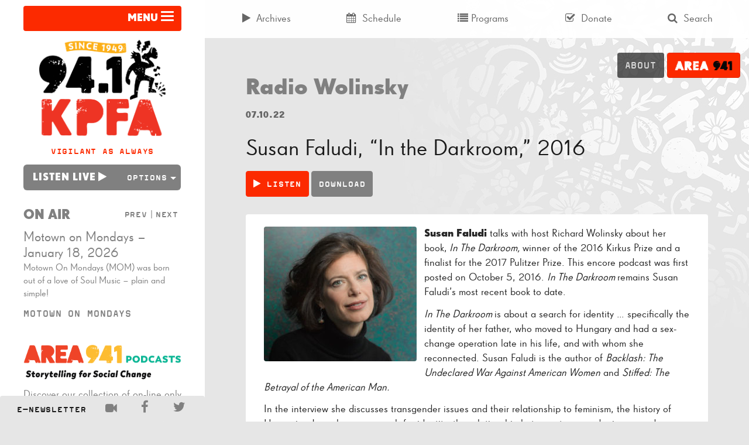

--- FILE ---
content_type: text/html; charset=UTF-8
request_url: https://kpfa.org/area941/episode/susan-faludi-in-the-darkroom-2016/
body_size: 15959
content:


<!doctype html>
<html lang="en-US">
<head>
	<meta charset="utf-8">
	<meta http-equiv="x-ua-compatible" content="ie=edge">
	<meta name="viewport" content="width=device-width, initial-scale=1">
  <link rel="apple-touch-icon-precomposed" sizes="57x57" href="/apple-touch-icon-57x57.png" />
	<link rel="apple-touch-icon-precomposed" sizes="114x114" href="/apple-touch-icon-114x114.png" />
	<link rel="apple-touch-icon-precomposed" sizes="72x72" href="/apple-touch-icon-72x72.png" />
	<link rel="apple-touch-icon-precomposed" sizes="144x144" href="/apple-touch-icon-144x144.png" />
	<link rel="apple-touch-icon-precomposed" sizes="60x60" href="/apple-touch-icon-60x60.png" />
	<link rel="apple-touch-icon-precomposed" sizes="120x120" href="/apple-touch-icon-120x120.png" />
	<link rel="apple-touch-icon-precomposed" sizes="76x76" href="/apple-touch-icon-76x76.png" />
	<link rel="apple-touch-icon-precomposed" sizes="152x152" href="/apple-touch-icon-152x152.png" />
	<link rel="icon" type="image/png" href="/favicon-196x196.png" sizes="196x196" />
	<link rel="icon" type="image/png" href="/favicon-96x96.png" sizes="96x96" />
	<link rel="icon" type="image/png" href="/favicon-32x32.png" sizes="32x32" />
	<link rel="icon" type="image/png" href="/favicon-16x16.png" sizes="16x16" />
	<link rel="icon" type="image/png" href="/favicon-128.png" sizes="128x128" />
	<meta name="application-name" content="&nbsp;"/>
	<meta name="msapplication-TileColor" content="#FFFFFF" />
	<meta name="msapplication-TileImage" content="mstile-144x144.png" />
	<meta name="msapplication-square70x70logo" content="mstile-70x70.png" />
	<meta name="msapplication-square150x150logo" content="mstile-150x150.png" />
	<meta name="msapplication-wide310x150logo" content="mstile-310x150.png" />
	<meta name="msapplication-square310x310logo" content="mstile-310x310.png" />
	<script type="fc3b2a02a4122dd1e8707a45-text/javascript">
	(function(d) {
		var config = {
			kitId: 'kng8mbk',
			scriptTimeout: 3000
		},
		h=d.documentElement,t=setTimeout(function(){h.className=h.className.replace(/\bwf-loading\b/g,"")+" wf-inactive";},config.scriptTimeout),tk=d.createElement("script"),f=false,s=d.getElementsByTagName("script")[0],a;h.className+=" wf-loading";tk.src='//use.typekit.net/'+config.kitId+'.js';tk.async=true;tk.onload=tk.onreadystatechange=function(){a=this.readyState;if(f||a&&a!="complete"&&a!="loaded")return;f=true;clearTimeout(t);try{Typekit.load(config)}catch(e){}};s.parentNode.insertBefore(tk,s)
	})(document);
	</script>
	<meta name='robots' content='index, follow, max-image-preview:large, max-snippet:-1, max-video-preview:-1' />
	<style>img:is([sizes="auto" i], [sizes^="auto," i]) { contain-intrinsic-size: 3000px 1500px }</style>
	
	<!-- This site is optimized with the Yoast SEO plugin v24.9 - https://yoast.com/wordpress/plugins/seo/ -->
	<title>Susan Faludi, &quot;In the Darkroom,&quot; 2016 | KPFA</title>
	<link rel="canonical" href="https://kpfa.org/area941/episode/susan-faludi-in-the-darkroom-2016/" />
	<meta property="og:locale" content="en_US" />
	<meta property="og:type" content="article" />
	<meta property="og:title" content="Susan Faludi, &quot;In the Darkroom,&quot; 2016 | KPFA" />
	<meta property="og:description" content="Susan Faludi talks with host Richard Wolinsky about her book, In The Darkroom, winner of the 2016 Kirkus Prize and a finalist for the 2017 Pulitzer Prize. This encore podcast was first posted on October 5, 2016. In The Darkroom remains Susan Faludi&#039;s most recent book to date." />
	<meta property="og:url" content="https://kpfa.org/area941/episode/susan-faludi-in-the-darkroom-2016/" />
	<meta property="og:site_name" content="KPFA" />
	<meta property="article:publisher" content="https://www.facebook.com/KPFA94.1" />
	<meta property="og:image" content="https://kpfa.org/app/uploads/2022/07/faludi-horiz.jpg" />
	<meta property="og:image:width" content="894" />
	<meta property="og:image:height" content="579" />
	<meta property="og:image:type" content="image/jpeg" />
	<meta name="twitter:card" content="summary_large_image" />
	<meta name="twitter:site" content="@kpfa" />
	<meta name="twitter:label1" content="Est. reading time" />
	<meta name="twitter:data1" content="1 minute" />
	<script type="application/ld+json" class="yoast-schema-graph">{"@context":"https://schema.org","@graph":[{"@type":"WebPage","@id":"https://kpfa.org/area941/episode/susan-faludi-in-the-darkroom-2016/","url":"https://kpfa.org/area941/episode/susan-faludi-in-the-darkroom-2016/","name":"Susan Faludi, \"In the Darkroom,\" 2016 | KPFA","isPartOf":{"@id":"https://kpfa.org/#website"},"primaryImageOfPage":{"@id":"https://kpfa.org/area941/episode/susan-faludi-in-the-darkroom-2016/#primaryimage"},"image":{"@id":"https://kpfa.org/area941/episode/susan-faludi-in-the-darkroom-2016/#primaryimage"},"thumbnailUrl":"https://kpfa.org/app/uploads/2022/07/faludi-horiz.jpg","datePublished":"2022-07-10T19:10:16+00:00","breadcrumb":{"@id":"https://kpfa.org/area941/episode/susan-faludi-in-the-darkroom-2016/#breadcrumb"},"inLanguage":"en-US","potentialAction":[{"@type":"ReadAction","target":["https://kpfa.org/area941/episode/susan-faludi-in-the-darkroom-2016/"]}]},{"@type":"ImageObject","inLanguage":"en-US","@id":"https://kpfa.org/area941/episode/susan-faludi-in-the-darkroom-2016/#primaryimage","url":"https://kpfa.org/app/uploads/2022/07/faludi-horiz.jpg","contentUrl":"https://kpfa.org/app/uploads/2022/07/faludi-horiz.jpg","width":894,"height":579},{"@type":"BreadcrumbList","@id":"https://kpfa.org/area941/episode/susan-faludi-in-the-darkroom-2016/#breadcrumb","itemListElement":[{"@type":"ListItem","position":1,"name":"Home","item":"https://kpfa.org/"},{"@type":"ListItem","position":2,"name":"Area941","item":"https://kpfa.org/area941/archives/"},{"@type":"ListItem","position":3,"name":"Susan Faludi, &#8220;In the Darkroom,&#8221; 2016"}]},{"@type":"WebSite","@id":"https://kpfa.org/#website","url":"https://kpfa.org/","name":"KPFA","description":"Community Powered since 1949","publisher":{"@id":"https://kpfa.org/#organization"},"potentialAction":[{"@type":"SearchAction","target":{"@type":"EntryPoint","urlTemplate":"https://kpfa.org/?s={search_term_string}"},"query-input":{"@type":"PropertyValueSpecification","valueRequired":true,"valueName":"search_term_string"}}],"inLanguage":"en-US"},{"@type":"Organization","@id":"https://kpfa.org/#organization","name":"KPFA","url":"https://kpfa.org/","logo":{"@type":"ImageObject","inLanguage":"en-US","@id":"https://kpfa.org/#/schema/logo/image/","url":"https://kpfa.org/app/uploads/2025/03/KPFA-logo.png","contentUrl":"https://kpfa.org/app/uploads/2025/03/KPFA-logo.png","width":3000,"height":3000,"caption":"KPFA"},"image":{"@id":"https://kpfa.org/#/schema/logo/image/"},"sameAs":["https://www.facebook.com/KPFA94.1","https://x.com/kpfa"]}]}</script>
	<!-- / Yoast SEO plugin. -->


		<!-- This site uses the Google Analytics by MonsterInsights plugin v9.9.0 - Using Analytics tracking - https://www.monsterinsights.com/ -->
							<script src="//www.googletagmanager.com/gtag/js?id=G-W3V7BC61VR"  data-cfasync="false" data-wpfc-render="false" type="text/javascript" async></script>
			<script data-cfasync="false" data-wpfc-render="false" type="text/javascript">
				var mi_version = '9.9.0';
				var mi_track_user = true;
				var mi_no_track_reason = '';
								var MonsterInsightsDefaultLocations = {"page_location":"https:\/\/kpfa.org\/area941\/episode\/susan-faludi-in-the-darkroom-2016\/"};
								if ( typeof MonsterInsightsPrivacyGuardFilter === 'function' ) {
					var MonsterInsightsLocations = (typeof MonsterInsightsExcludeQuery === 'object') ? MonsterInsightsPrivacyGuardFilter( MonsterInsightsExcludeQuery ) : MonsterInsightsPrivacyGuardFilter( MonsterInsightsDefaultLocations );
				} else {
					var MonsterInsightsLocations = (typeof MonsterInsightsExcludeQuery === 'object') ? MonsterInsightsExcludeQuery : MonsterInsightsDefaultLocations;
				}

								var disableStrs = [
										'ga-disable-G-W3V7BC61VR',
									];

				/* Function to detect opted out users */
				function __gtagTrackerIsOptedOut() {
					for (var index = 0; index < disableStrs.length; index++) {
						if (document.cookie.indexOf(disableStrs[index] + '=true') > -1) {
							return true;
						}
					}

					return false;
				}

				/* Disable tracking if the opt-out cookie exists. */
				if (__gtagTrackerIsOptedOut()) {
					for (var index = 0; index < disableStrs.length; index++) {
						window[disableStrs[index]] = true;
					}
				}

				/* Opt-out function */
				function __gtagTrackerOptout() {
					for (var index = 0; index < disableStrs.length; index++) {
						document.cookie = disableStrs[index] + '=true; expires=Thu, 31 Dec 2099 23:59:59 UTC; path=/';
						window[disableStrs[index]] = true;
					}
				}

				if ('undefined' === typeof gaOptout) {
					function gaOptout() {
						__gtagTrackerOptout();
					}
				}
								window.dataLayer = window.dataLayer || [];

				window.MonsterInsightsDualTracker = {
					helpers: {},
					trackers: {},
				};
				if (mi_track_user) {
					function __gtagDataLayer() {
						dataLayer.push(arguments);
					}

					function __gtagTracker(type, name, parameters) {
						if (!parameters) {
							parameters = {};
						}

						if (parameters.send_to) {
							__gtagDataLayer.apply(null, arguments);
							return;
						}

						if (type === 'event') {
														parameters.send_to = monsterinsights_frontend.v4_id;
							var hookName = name;
							if (typeof parameters['event_category'] !== 'undefined') {
								hookName = parameters['event_category'] + ':' + name;
							}

							if (typeof MonsterInsightsDualTracker.trackers[hookName] !== 'undefined') {
								MonsterInsightsDualTracker.trackers[hookName](parameters);
							} else {
								__gtagDataLayer('event', name, parameters);
							}
							
						} else {
							__gtagDataLayer.apply(null, arguments);
						}
					}

					__gtagTracker('js', new Date());
					__gtagTracker('set', {
						'developer_id.dZGIzZG': true,
											});
					if ( MonsterInsightsLocations.page_location ) {
						__gtagTracker('set', MonsterInsightsLocations);
					}
										__gtagTracker('config', 'G-W3V7BC61VR', {"forceSSL":"true","anonymize_ip":"true"} );
										window.gtag = __gtagTracker;										(function () {
						/* https://developers.google.com/analytics/devguides/collection/analyticsjs/ */
						/* ga and __gaTracker compatibility shim. */
						var noopfn = function () {
							return null;
						};
						var newtracker = function () {
							return new Tracker();
						};
						var Tracker = function () {
							return null;
						};
						var p = Tracker.prototype;
						p.get = noopfn;
						p.set = noopfn;
						p.send = function () {
							var args = Array.prototype.slice.call(arguments);
							args.unshift('send');
							__gaTracker.apply(null, args);
						};
						var __gaTracker = function () {
							var len = arguments.length;
							if (len === 0) {
								return;
							}
							var f = arguments[len - 1];
							if (typeof f !== 'object' || f === null || typeof f.hitCallback !== 'function') {
								if ('send' === arguments[0]) {
									var hitConverted, hitObject = false, action;
									if ('event' === arguments[1]) {
										if ('undefined' !== typeof arguments[3]) {
											hitObject = {
												'eventAction': arguments[3],
												'eventCategory': arguments[2],
												'eventLabel': arguments[4],
												'value': arguments[5] ? arguments[5] : 1,
											}
										}
									}
									if ('pageview' === arguments[1]) {
										if ('undefined' !== typeof arguments[2]) {
											hitObject = {
												'eventAction': 'page_view',
												'page_path': arguments[2],
											}
										}
									}
									if (typeof arguments[2] === 'object') {
										hitObject = arguments[2];
									}
									if (typeof arguments[5] === 'object') {
										Object.assign(hitObject, arguments[5]);
									}
									if ('undefined' !== typeof arguments[1].hitType) {
										hitObject = arguments[1];
										if ('pageview' === hitObject.hitType) {
											hitObject.eventAction = 'page_view';
										}
									}
									if (hitObject) {
										action = 'timing' === arguments[1].hitType ? 'timing_complete' : hitObject.eventAction;
										hitConverted = mapArgs(hitObject);
										__gtagTracker('event', action, hitConverted);
									}
								}
								return;
							}

							function mapArgs(args) {
								var arg, hit = {};
								var gaMap = {
									'eventCategory': 'event_category',
									'eventAction': 'event_action',
									'eventLabel': 'event_label',
									'eventValue': 'event_value',
									'nonInteraction': 'non_interaction',
									'timingCategory': 'event_category',
									'timingVar': 'name',
									'timingValue': 'value',
									'timingLabel': 'event_label',
									'page': 'page_path',
									'location': 'page_location',
									'title': 'page_title',
									'referrer' : 'page_referrer',
								};
								for (arg in args) {
																		if (!(!args.hasOwnProperty(arg) || !gaMap.hasOwnProperty(arg))) {
										hit[gaMap[arg]] = args[arg];
									} else {
										hit[arg] = args[arg];
									}
								}
								return hit;
							}

							try {
								f.hitCallback();
							} catch (ex) {
							}
						};
						__gaTracker.create = newtracker;
						__gaTracker.getByName = newtracker;
						__gaTracker.getAll = function () {
							return [];
						};
						__gaTracker.remove = noopfn;
						__gaTracker.loaded = true;
						window['__gaTracker'] = __gaTracker;
					})();
									} else {
										console.log("");
					(function () {
						function __gtagTracker() {
							return null;
						}

						window['__gtagTracker'] = __gtagTracker;
						window['gtag'] = __gtagTracker;
					})();
									}
			</script>
			
							<!-- / Google Analytics by MonsterInsights -->
		<script type="fc3b2a02a4122dd1e8707a45-text/javascript">
/* <![CDATA[ */
window._wpemojiSettings = {"baseUrl":"https:\/\/s.w.org\/images\/core\/emoji\/16.0.1\/72x72\/","ext":".png","svgUrl":"https:\/\/s.w.org\/images\/core\/emoji\/16.0.1\/svg\/","svgExt":".svg","source":{"concatemoji":"https:\/\/kpfa.org\/wp\/wp-includes\/js\/wp-emoji-release.min.js?ver=6.8.3"}};
/*! This file is auto-generated */
!function(s,n){var o,i,e;function c(e){try{var t={supportTests:e,timestamp:(new Date).valueOf()};sessionStorage.setItem(o,JSON.stringify(t))}catch(e){}}function p(e,t,n){e.clearRect(0,0,e.canvas.width,e.canvas.height),e.fillText(t,0,0);var t=new Uint32Array(e.getImageData(0,0,e.canvas.width,e.canvas.height).data),a=(e.clearRect(0,0,e.canvas.width,e.canvas.height),e.fillText(n,0,0),new Uint32Array(e.getImageData(0,0,e.canvas.width,e.canvas.height).data));return t.every(function(e,t){return e===a[t]})}function u(e,t){e.clearRect(0,0,e.canvas.width,e.canvas.height),e.fillText(t,0,0);for(var n=e.getImageData(16,16,1,1),a=0;a<n.data.length;a++)if(0!==n.data[a])return!1;return!0}function f(e,t,n,a){switch(t){case"flag":return n(e,"\ud83c\udff3\ufe0f\u200d\u26a7\ufe0f","\ud83c\udff3\ufe0f\u200b\u26a7\ufe0f")?!1:!n(e,"\ud83c\udde8\ud83c\uddf6","\ud83c\udde8\u200b\ud83c\uddf6")&&!n(e,"\ud83c\udff4\udb40\udc67\udb40\udc62\udb40\udc65\udb40\udc6e\udb40\udc67\udb40\udc7f","\ud83c\udff4\u200b\udb40\udc67\u200b\udb40\udc62\u200b\udb40\udc65\u200b\udb40\udc6e\u200b\udb40\udc67\u200b\udb40\udc7f");case"emoji":return!a(e,"\ud83e\udedf")}return!1}function g(e,t,n,a){var r="undefined"!=typeof WorkerGlobalScope&&self instanceof WorkerGlobalScope?new OffscreenCanvas(300,150):s.createElement("canvas"),o=r.getContext("2d",{willReadFrequently:!0}),i=(o.textBaseline="top",o.font="600 32px Arial",{});return e.forEach(function(e){i[e]=t(o,e,n,a)}),i}function t(e){var t=s.createElement("script");t.src=e,t.defer=!0,s.head.appendChild(t)}"undefined"!=typeof Promise&&(o="wpEmojiSettingsSupports",i=["flag","emoji"],n.supports={everything:!0,everythingExceptFlag:!0},e=new Promise(function(e){s.addEventListener("DOMContentLoaded",e,{once:!0})}),new Promise(function(t){var n=function(){try{var e=JSON.parse(sessionStorage.getItem(o));if("object"==typeof e&&"number"==typeof e.timestamp&&(new Date).valueOf()<e.timestamp+604800&&"object"==typeof e.supportTests)return e.supportTests}catch(e){}return null}();if(!n){if("undefined"!=typeof Worker&&"undefined"!=typeof OffscreenCanvas&&"undefined"!=typeof URL&&URL.createObjectURL&&"undefined"!=typeof Blob)try{var e="postMessage("+g.toString()+"("+[JSON.stringify(i),f.toString(),p.toString(),u.toString()].join(",")+"));",a=new Blob([e],{type:"text/javascript"}),r=new Worker(URL.createObjectURL(a),{name:"wpTestEmojiSupports"});return void(r.onmessage=function(e){c(n=e.data),r.terminate(),t(n)})}catch(e){}c(n=g(i,f,p,u))}t(n)}).then(function(e){for(var t in e)n.supports[t]=e[t],n.supports.everything=n.supports.everything&&n.supports[t],"flag"!==t&&(n.supports.everythingExceptFlag=n.supports.everythingExceptFlag&&n.supports[t]);n.supports.everythingExceptFlag=n.supports.everythingExceptFlag&&!n.supports.flag,n.DOMReady=!1,n.readyCallback=function(){n.DOMReady=!0}}).then(function(){return e}).then(function(){var e;n.supports.everything||(n.readyCallback(),(e=n.source||{}).concatemoji?t(e.concatemoji):e.wpemoji&&e.twemoji&&(t(e.twemoji),t(e.wpemoji)))}))}((window,document),window._wpemojiSettings);
/* ]]> */
</script>
		<style id="content-control-block-styles">
			@media (max-width: 640px) {
	.cc-hide-on-mobile {
		display: none !important;
	}
}
@media (min-width: 641px) and (max-width: 920px) {
	.cc-hide-on-tablet {
		display: none !important;
	}
}
@media (min-width: 921px) and (max-width: 1440px) {
	.cc-hide-on-desktop {
		display: none !important;
	}
}		</style>
		<link rel='stylesheet' id='dashicons-css' href='https://kpfa.org/wp/wp-includes/css/dashicons.min.css?ver=6.8.3' type='text/css' media='all' />
<link rel='stylesheet' id='post-views-counter-frontend-css' href='https://kpfa.org/app/plugins/post-views-counter/css/frontend.min.css?ver=1.5.7' type='text/css' media='all' />
<style id='wp-emoji-styles-inline-css' type='text/css'>

	img.wp-smiley, img.emoji {
		display: inline !important;
		border: none !important;
		box-shadow: none !important;
		height: 1em !important;
		width: 1em !important;
		margin: 0 0.07em !important;
		vertical-align: -0.1em !important;
		background: none !important;
		padding: 0 !important;
	}
</style>
<link rel='stylesheet' id='wp-block-library-css' href='https://kpfa.org/wp/wp-includes/css/dist/block-library/style.min.css?ver=6.8.3' type='text/css' media='all' />
<style id='classic-theme-styles-inline-css' type='text/css'>
/*! This file is auto-generated */
.wp-block-button__link{color:#fff;background-color:#32373c;border-radius:9999px;box-shadow:none;text-decoration:none;padding:calc(.667em + 2px) calc(1.333em + 2px);font-size:1.125em}.wp-block-file__button{background:#32373c;color:#fff;text-decoration:none}
</style>
<link rel='stylesheet' id='content-control-block-styles-css' href='https://kpfa.org/app/plugins/content-control/dist/style-block-editor.css?ver=2.6.5' type='text/css' media='all' />
<style id='global-styles-inline-css' type='text/css'>
:root{--wp--preset--aspect-ratio--square: 1;--wp--preset--aspect-ratio--4-3: 4/3;--wp--preset--aspect-ratio--3-4: 3/4;--wp--preset--aspect-ratio--3-2: 3/2;--wp--preset--aspect-ratio--2-3: 2/3;--wp--preset--aspect-ratio--16-9: 16/9;--wp--preset--aspect-ratio--9-16: 9/16;--wp--preset--color--black: #000000;--wp--preset--color--cyan-bluish-gray: #abb8c3;--wp--preset--color--white: #ffffff;--wp--preset--color--pale-pink: #f78da7;--wp--preset--color--vivid-red: #cf2e2e;--wp--preset--color--luminous-vivid-orange: #ff6900;--wp--preset--color--luminous-vivid-amber: #fcb900;--wp--preset--color--light-green-cyan: #7bdcb5;--wp--preset--color--vivid-green-cyan: #00d084;--wp--preset--color--pale-cyan-blue: #8ed1fc;--wp--preset--color--vivid-cyan-blue: #0693e3;--wp--preset--color--vivid-purple: #9b51e0;--wp--preset--gradient--vivid-cyan-blue-to-vivid-purple: linear-gradient(135deg,rgba(6,147,227,1) 0%,rgb(155,81,224) 100%);--wp--preset--gradient--light-green-cyan-to-vivid-green-cyan: linear-gradient(135deg,rgb(122,220,180) 0%,rgb(0,208,130) 100%);--wp--preset--gradient--luminous-vivid-amber-to-luminous-vivid-orange: linear-gradient(135deg,rgba(252,185,0,1) 0%,rgba(255,105,0,1) 100%);--wp--preset--gradient--luminous-vivid-orange-to-vivid-red: linear-gradient(135deg,rgba(255,105,0,1) 0%,rgb(207,46,46) 100%);--wp--preset--gradient--very-light-gray-to-cyan-bluish-gray: linear-gradient(135deg,rgb(238,238,238) 0%,rgb(169,184,195) 100%);--wp--preset--gradient--cool-to-warm-spectrum: linear-gradient(135deg,rgb(74,234,220) 0%,rgb(151,120,209) 20%,rgb(207,42,186) 40%,rgb(238,44,130) 60%,rgb(251,105,98) 80%,rgb(254,248,76) 100%);--wp--preset--gradient--blush-light-purple: linear-gradient(135deg,rgb(255,206,236) 0%,rgb(152,150,240) 100%);--wp--preset--gradient--blush-bordeaux: linear-gradient(135deg,rgb(254,205,165) 0%,rgb(254,45,45) 50%,rgb(107,0,62) 100%);--wp--preset--gradient--luminous-dusk: linear-gradient(135deg,rgb(255,203,112) 0%,rgb(199,81,192) 50%,rgb(65,88,208) 100%);--wp--preset--gradient--pale-ocean: linear-gradient(135deg,rgb(255,245,203) 0%,rgb(182,227,212) 50%,rgb(51,167,181) 100%);--wp--preset--gradient--electric-grass: linear-gradient(135deg,rgb(202,248,128) 0%,rgb(113,206,126) 100%);--wp--preset--gradient--midnight: linear-gradient(135deg,rgb(2,3,129) 0%,rgb(40,116,252) 100%);--wp--preset--font-size--small: 13px;--wp--preset--font-size--medium: 20px;--wp--preset--font-size--large: 36px;--wp--preset--font-size--x-large: 42px;--wp--preset--spacing--20: 0.44rem;--wp--preset--spacing--30: 0.67rem;--wp--preset--spacing--40: 1rem;--wp--preset--spacing--50: 1.5rem;--wp--preset--spacing--60: 2.25rem;--wp--preset--spacing--70: 3.38rem;--wp--preset--spacing--80: 5.06rem;--wp--preset--shadow--natural: 6px 6px 9px rgba(0, 0, 0, 0.2);--wp--preset--shadow--deep: 12px 12px 50px rgba(0, 0, 0, 0.4);--wp--preset--shadow--sharp: 6px 6px 0px rgba(0, 0, 0, 0.2);--wp--preset--shadow--outlined: 6px 6px 0px -3px rgba(255, 255, 255, 1), 6px 6px rgba(0, 0, 0, 1);--wp--preset--shadow--crisp: 6px 6px 0px rgba(0, 0, 0, 1);}:where(.is-layout-flex){gap: 0.5em;}:where(.is-layout-grid){gap: 0.5em;}body .is-layout-flex{display: flex;}.is-layout-flex{flex-wrap: wrap;align-items: center;}.is-layout-flex > :is(*, div){margin: 0;}body .is-layout-grid{display: grid;}.is-layout-grid > :is(*, div){margin: 0;}:where(.wp-block-columns.is-layout-flex){gap: 2em;}:where(.wp-block-columns.is-layout-grid){gap: 2em;}:where(.wp-block-post-template.is-layout-flex){gap: 1.25em;}:where(.wp-block-post-template.is-layout-grid){gap: 1.25em;}.has-black-color{color: var(--wp--preset--color--black) !important;}.has-cyan-bluish-gray-color{color: var(--wp--preset--color--cyan-bluish-gray) !important;}.has-white-color{color: var(--wp--preset--color--white) !important;}.has-pale-pink-color{color: var(--wp--preset--color--pale-pink) !important;}.has-vivid-red-color{color: var(--wp--preset--color--vivid-red) !important;}.has-luminous-vivid-orange-color{color: var(--wp--preset--color--luminous-vivid-orange) !important;}.has-luminous-vivid-amber-color{color: var(--wp--preset--color--luminous-vivid-amber) !important;}.has-light-green-cyan-color{color: var(--wp--preset--color--light-green-cyan) !important;}.has-vivid-green-cyan-color{color: var(--wp--preset--color--vivid-green-cyan) !important;}.has-pale-cyan-blue-color{color: var(--wp--preset--color--pale-cyan-blue) !important;}.has-vivid-cyan-blue-color{color: var(--wp--preset--color--vivid-cyan-blue) !important;}.has-vivid-purple-color{color: var(--wp--preset--color--vivid-purple) !important;}.has-black-background-color{background-color: var(--wp--preset--color--black) !important;}.has-cyan-bluish-gray-background-color{background-color: var(--wp--preset--color--cyan-bluish-gray) !important;}.has-white-background-color{background-color: var(--wp--preset--color--white) !important;}.has-pale-pink-background-color{background-color: var(--wp--preset--color--pale-pink) !important;}.has-vivid-red-background-color{background-color: var(--wp--preset--color--vivid-red) !important;}.has-luminous-vivid-orange-background-color{background-color: var(--wp--preset--color--luminous-vivid-orange) !important;}.has-luminous-vivid-amber-background-color{background-color: var(--wp--preset--color--luminous-vivid-amber) !important;}.has-light-green-cyan-background-color{background-color: var(--wp--preset--color--light-green-cyan) !important;}.has-vivid-green-cyan-background-color{background-color: var(--wp--preset--color--vivid-green-cyan) !important;}.has-pale-cyan-blue-background-color{background-color: var(--wp--preset--color--pale-cyan-blue) !important;}.has-vivid-cyan-blue-background-color{background-color: var(--wp--preset--color--vivid-cyan-blue) !important;}.has-vivid-purple-background-color{background-color: var(--wp--preset--color--vivid-purple) !important;}.has-black-border-color{border-color: var(--wp--preset--color--black) !important;}.has-cyan-bluish-gray-border-color{border-color: var(--wp--preset--color--cyan-bluish-gray) !important;}.has-white-border-color{border-color: var(--wp--preset--color--white) !important;}.has-pale-pink-border-color{border-color: var(--wp--preset--color--pale-pink) !important;}.has-vivid-red-border-color{border-color: var(--wp--preset--color--vivid-red) !important;}.has-luminous-vivid-orange-border-color{border-color: var(--wp--preset--color--luminous-vivid-orange) !important;}.has-luminous-vivid-amber-border-color{border-color: var(--wp--preset--color--luminous-vivid-amber) !important;}.has-light-green-cyan-border-color{border-color: var(--wp--preset--color--light-green-cyan) !important;}.has-vivid-green-cyan-border-color{border-color: var(--wp--preset--color--vivid-green-cyan) !important;}.has-pale-cyan-blue-border-color{border-color: var(--wp--preset--color--pale-cyan-blue) !important;}.has-vivid-cyan-blue-border-color{border-color: var(--wp--preset--color--vivid-cyan-blue) !important;}.has-vivid-purple-border-color{border-color: var(--wp--preset--color--vivid-purple) !important;}.has-vivid-cyan-blue-to-vivid-purple-gradient-background{background: var(--wp--preset--gradient--vivid-cyan-blue-to-vivid-purple) !important;}.has-light-green-cyan-to-vivid-green-cyan-gradient-background{background: var(--wp--preset--gradient--light-green-cyan-to-vivid-green-cyan) !important;}.has-luminous-vivid-amber-to-luminous-vivid-orange-gradient-background{background: var(--wp--preset--gradient--luminous-vivid-amber-to-luminous-vivid-orange) !important;}.has-luminous-vivid-orange-to-vivid-red-gradient-background{background: var(--wp--preset--gradient--luminous-vivid-orange-to-vivid-red) !important;}.has-very-light-gray-to-cyan-bluish-gray-gradient-background{background: var(--wp--preset--gradient--very-light-gray-to-cyan-bluish-gray) !important;}.has-cool-to-warm-spectrum-gradient-background{background: var(--wp--preset--gradient--cool-to-warm-spectrum) !important;}.has-blush-light-purple-gradient-background{background: var(--wp--preset--gradient--blush-light-purple) !important;}.has-blush-bordeaux-gradient-background{background: var(--wp--preset--gradient--blush-bordeaux) !important;}.has-luminous-dusk-gradient-background{background: var(--wp--preset--gradient--luminous-dusk) !important;}.has-pale-ocean-gradient-background{background: var(--wp--preset--gradient--pale-ocean) !important;}.has-electric-grass-gradient-background{background: var(--wp--preset--gradient--electric-grass) !important;}.has-midnight-gradient-background{background: var(--wp--preset--gradient--midnight) !important;}.has-small-font-size{font-size: var(--wp--preset--font-size--small) !important;}.has-medium-font-size{font-size: var(--wp--preset--font-size--medium) !important;}.has-large-font-size{font-size: var(--wp--preset--font-size--large) !important;}.has-x-large-font-size{font-size: var(--wp--preset--font-size--x-large) !important;}
:where(.wp-block-post-template.is-layout-flex){gap: 1.25em;}:where(.wp-block-post-template.is-layout-grid){gap: 1.25em;}
:where(.wp-block-columns.is-layout-flex){gap: 2em;}:where(.wp-block-columns.is-layout-grid){gap: 2em;}
:root :where(.wp-block-pullquote){font-size: 1.5em;line-height: 1.6;}
</style>
<link rel='stylesheet' id='sage/css-css' href='https://kpfa.org/app/themes/wordpress-theme/dist/styles/main-ca0ceff0e7.css' type='text/css' media='all' />
<script type="fc3b2a02a4122dd1e8707a45-text/javascript" id="post-views-counter-frontend-js-before">
/* <![CDATA[ */
var pvcArgsFrontend = {"mode":"rest_api","postID":383043,"requestURL":"https:\/\/kpfa.org\/wp-json\/post-views-counter\/view-post\/383043","nonce":"0e01fd5342","dataStorage":"cookies","multisite":false,"path":"\/","domain":""};
/* ]]> */
</script>
<script type="fc3b2a02a4122dd1e8707a45-text/javascript" src="https://kpfa.org/app/plugins/post-views-counter/js/frontend.min.js?ver=1.5.7" id="post-views-counter-frontend-js"></script>
<script type="fc3b2a02a4122dd1e8707a45-text/javascript" src="https://kpfa.org/app/plugins/google-analytics-for-wordpress/assets/js/frontend-gtag.min.js?ver=9.9.0" id="monsterinsights-frontend-script-js" async="async" data-wp-strategy="async"></script>
<script data-cfasync="false" data-wpfc-render="false" type="text/javascript" id='monsterinsights-frontend-script-js-extra'>/* <![CDATA[ */
var monsterinsights_frontend = {"js_events_tracking":"true","download_extensions":"doc,pdf,ppt,zip,xls,mp3,docx,pptx,xlsx","inbound_paths":"[]","home_url":"https:\/\/kpfa.org","hash_tracking":"false","v4_id":"G-W3V7BC61VR"};/* ]]> */
</script>
<script type="fc3b2a02a4122dd1e8707a45-text/javascript" src="https://kpfa.org/wp/wp-includes/js/jquery/jquery.min.js?ver=3.7.1" id="jquery-core-js"></script>
<script type="fc3b2a02a4122dd1e8707a45-text/javascript" src="https://kpfa.org/wp/wp-includes/js/jquery/jquery-migrate.min.js?ver=3.4.1" id="jquery-migrate-js"></script>
<script type="fc3b2a02a4122dd1e8707a45-text/javascript" src="https://kpfa.org/app/plugins/wp-functionality-plugin/includes/recent-episode-widget/js/widget.js?ver=6.8.3" id="recent-episode-widget-script-js"></script>
<script type="fc3b2a02a4122dd1e8707a45-text/javascript" src="https://kpfa.org/app/plugins/wp-functionality-plugin/includes/advanced-search-widget/js/widget.js?ver=6.8.3" id="advanced-search-widget-script-js"></script>
<script type="fc3b2a02a4122dd1e8707a45-text/javascript" src="https://kpfa.org/app/plugins/wp-functionality-plugin/includes/listen-live-widget/js/widget.js?ver=6.8.3" id="listen-live-widget-script-js"></script>
<link rel="https://api.w.org/" href="https://kpfa.org/wp-json/" /><link rel="EditURI" type="application/rsd+xml" title="RSD" href="https://kpfa.org/wp/xmlrpc.php?rsd" />
<meta name="generator" content="WordPress 6.8.3" />
<link rel='shortlink' href='https://kpfa.org/?p=383043' />
<link rel="alternate" title="oEmbed (JSON)" type="application/json+oembed" href="https://kpfa.org/wp-json/oembed/1.0/embed?url=https%3A%2F%2Fkpfa.org%2Farea941%2Fepisode%2Fsusan-faludi-in-the-darkroom-2016%2F" />
<link rel="alternate" title="oEmbed (XML)" type="text/xml+oembed" href="https://kpfa.org/wp-json/oembed/1.0/embed?url=https%3A%2F%2Fkpfa.org%2Farea941%2Fepisode%2Fsusan-faludi-in-the-darkroom-2016%2F&#038;format=xml" />
<link rel="icon" href="https://kpfa.org/app/uploads/2025/03/cropped-KPFA-logo-32x32.png" sizes="32x32" />
<link rel="icon" href="https://kpfa.org/app/uploads/2025/03/cropped-KPFA-logo-192x192.png" sizes="192x192" />
<link rel="apple-touch-icon" href="https://kpfa.org/app/uploads/2025/03/cropped-KPFA-logo-180x180.png" />
<meta name="msapplication-TileImage" content="https://kpfa.org/app/uploads/2025/03/cropped-KPFA-logo-270x270.png" />
		<style>
		@media (min-width: 992px) {
			.marquee {
			    left: 300px;
			    height:38px;
			}
			.content-info {
				padding-bottom: 38px;
			}
		}
		@media (min-width: 1200px){
			.marquee {
			    left: 350px;
			    height:44px;
			}
			.marquee p {
				padding-top: 13px;
			}
			.marquee span.attention {
				padding: 13px;
			}
		}
	</style>
</head>
<body class="wp-singular area941-template-default single single-area941 postid-383043 wp-theme-wordpress-theme standard susan-faludi-in-the-darkroom-2016 sidebar-primary">
<!--[if IE]>
<div class="alert alert-warning">
You are using an <strong>outdated</strong> browser. Please <a href="http://browsehappy.com/">upgrade your browser</a> to improve your experience.</div>
<![endif]-->


	
		<header class="banner container no-js">

	<div class="row" id="header-container">

		<div class="navbar-header col-md-12 visible-md-block visible-lg-block">

			<button class="btn btn-primary navbar-toggle collapsed text-uppercase" type="button" data-toggle="collapse" data-target="#navbar-collapse-1" aria-controls="navbar-collapse-1" aria-expanded="false">

				<strong>
				
					<span class="icon-block pull-right text-capitalize">
						<span class="icon-bar"></span>
						<span class="icon-bar"></span>
						<span class="icon-bar"></span>
					</span>

					<span class="pull-right">Menu</span>

				</strong>

			</button>

		</div>

		<div class="resp-nav-btns col-xs-12 visible-xs-block visible-sm-block text-right v-bot-15">

			<div class="btn-group pull-left" role="group" aria-label="group">

				<div class="btn-group" role="group" aria-label="group">
				<a href="https://support.kpfa.org/">
						<button class="text-center btn btn-primary" type="button">
							<i class="fa fa-bolt white" aria-hidden="true"></i>
							<span class="strong text-uppercase"> Donate </span>
						</button>
					</a>
				</div>

				<div class="btn-group" role="group" aria-label="group">
					<button class="text-center btn btn-default listen-live-toggle collapsed strong text-uppercase dropdown-toggle" type="button" data-toggle="collapse" data-target="#dropdownMenu1" aria-controls="dropdownMenu1" aria-expanded="false">
						<span class="strong text-uppercase"><a class="white" onclick="if (!window.__cfRLUnblockHandlers) return false; window.open('https://kpfa.org/player?audio=live','KPFA Audio', 'height=315,width=600,location=no,menubar=no,resizable=no,toolbar=no');" data-cf-modified-fc3b2a02a4122dd1e8707a45-=""> Listen Live </a><span class="fa fa-fw fa-play"></span></span>
					</button>
				</div>
<!--
				<div class="btn-group" role="group" aria-label="group">
				<a href="/area941">
						<button class="text-center btn btn-default" type="button">
							<i class="fa fa-headphones white" aria-hidden="true"></i>
							<span class="strong text-uppercase"> Area 941 </span>
						</button>
					</a>
				</div>
-->
			</div>

		</div>

		<nav role="navigation" class="collapse navbar-collapse nav-primary" id="navbar-collapse-1">
			<div class="menu-main-menu-container"><ul id="menu-main-menu" class="nav navbar-nav nav-pills"><li id="menu-item-112214" class="menu-item menu-item-type-custom menu-item-object-custom menu-item-has-children menu-item-112214 dropdown"><a title="Support KPFA Today" href="#" data-toggle="dropdown" class="dropdown-toggle" aria-haspopup="true">Support KPFA Today <span class="caret"></span></a>
<ul role="menu" class=" dropdown-menu">
	<li id="menu-item-112215" class="menu-item menu-item-type-custom menu-item-object-custom menu-item-112215"><a title="Make a Donation" href="https://support.kpfa.org">Make a Donation</a></li>
	<li id="menu-item-365322" class="menu-item menu-item-type-post_type menu-item-object-page menu-item-365322"><a title="Other Ways To Donate" href="https://kpfa.org/other-ways-to-donate/">Other Ways To Donate</a></li>
	<li id="menu-item-238559" class="menu-item menu-item-type-post_type menu-item-object-page menu-item-238559"><a title="Become a Member" href="https://kpfa.org/become-a-member/">Become a Member</a></li>
	<li id="menu-item-9527" class="menu-item menu-item-type-post_type menu-item-object-page menu-item-9527"><a title="Donate Your Car" href="https://kpfa.org/donate-your-vehicle/">Donate Your Car</a></li>
	<li id="menu-item-111535" class="menu-item menu-item-type-post_type menu-item-object-page menu-item-111535"><a title="Join KPFA’s Legacy Circle" href="https://kpfa.org/create-your-own-legacy/">Join KPFA’s Legacy Circle</a></li>
	<li id="menu-item-309339" class="menu-item menu-item-type-post_type menu-item-object-page menu-item-309339"><a title="Volunteer" href="https://kpfa.org/volunteer-2/">Volunteer</a></li>
</ul>
</li>
<li id="menu-item-7481" class="menu-item menu-item-type-post_type menu-item-object-page menu-item-has-children menu-item-7481 dropdown"><a title="Programs" href="#" data-toggle="dropdown" class="dropdown-toggle" aria-haspopup="true">Programs <span class="caret"></span></a>
<ul role="menu" class=" dropdown-menu">
	<li id="menu-item-44" class="menu-item menu-item-type-custom menu-item-object-custom menu-item-44"><a title="News &amp; Politics" href="/programs#news">News &#038; Politics</a></li>
	<li id="menu-item-45" class="menu-item menu-item-type-custom menu-item-object-custom menu-item-45"><a title="Culture" href="/programs#culture">Culture</a></li>
	<li id="menu-item-46" class="menu-item menu-item-type-custom menu-item-object-custom menu-item-46"><a title="Music" href="/programs#music">Music</a></li>
	<li id="menu-item-47" class="menu-item menu-item-type-custom menu-item-object-custom menu-item-47"><a title="All Programs A-Z" href="/programs#all">All Programs A-Z</a></li>
	<li id="menu-item-111558" class="menu-item menu-item-type-post_type menu-item-object-page menu-item-111558"><a title="Submit a Show or Podcast Idea" href="https://kpfa.org/contact/proposals/">Submit a Show or Podcast Idea</a></li>
</ul>
</li>
<li id="menu-item-42" class="menu-item menu-item-type-post_type menu-item-object-page menu-item-has-children menu-item-42 dropdown"><a title="Schedule" href="#" data-toggle="dropdown" class="dropdown-toggle" aria-haspopup="true">Schedule <span class="caret"></span></a>
<ul role="menu" class=" dropdown-menu">
	<li id="menu-item-7504" class="menu-item menu-item-type-post_type menu-item-object-page menu-item-7504"><a title="Program Grid" href="https://kpfa.org/schedule/">Program Grid</a></li>
	<li id="menu-item-387871" class="menu-item menu-item-type-post_type menu-item-object-page menu-item-387871"><a title="KPFA Schedule for Off-Air Maintenance" href="https://kpfa.org/kpfa-schedule-for-station-maintenance/">KPFA Schedule for Off-Air Maintenance</a></li>
</ul>
</li>
<li id="menu-item-48" class="menu-item menu-item-type-custom menu-item-object-custom menu-item-has-children menu-item-48 dropdown"><a title="Archives" href="#" data-toggle="dropdown" class="dropdown-toggle" aria-haspopup="true">Archives <span class="caret"></span></a>
<ul role="menu" class=" dropdown-menu">
	<li id="menu-item-7565" class="menu-item menu-item-type-custom menu-item-object-custom menu-item-7565"><a title="Episode Archive" href="/archives/">Episode Archive</a></li>
	<li id="menu-item-9739" class="menu-item menu-item-type-taxonomy menu-item-object-category menu-item-9739"><a title="Featured Archives" href="https://kpfa.org/category/featured-episode/">Featured Archives</a></li>
</ul>
</li>
<li id="menu-item-220238" class="menu-item menu-item-type-post_type menu-item-object-page menu-item-220238"><a title="Area 941 Podcasts" href="https://kpfa.org/area941/">Area 941 Podcasts</a></li>
<li id="menu-item-49" class="menu-item menu-item-type-custom menu-item-object-custom menu-item-has-children menu-item-49 dropdown"><a title="Events" href="#" data-toggle="dropdown" class="dropdown-toggle" aria-haspopup="true">Events <span class="caret"></span></a>
<ul role="menu" class=" dropdown-menu">
	<li id="menu-item-112391" class="menu-item menu-item-type-taxonomy menu-item-object-event_category menu-item-112391"><a title="Events or Benefits" href="https://kpfa.org/events/category/kpfa-benefits/">Events or Benefits</a></li>
	<li id="menu-item-112390" class="menu-item menu-item-type-taxonomy menu-item-object-event_category menu-item-112390"><a title="Community Calendar" href="https://kpfa.org/events/category/community-calendar/">Community Calendar</a></li>
	<li id="menu-item-112393" class="menu-item menu-item-type-taxonomy menu-item-object-event_category menu-item-112393"><a title="KPFA Co-Sponsored Events" href="https://kpfa.org/events/category/kpfa-co-sponsored-events/">KPFA Co-Sponsored Events</a></li>
</ul>
</li>
<li id="menu-item-18" class="menu-item menu-item-type-post_type menu-item-object-page menu-item-privacy-policy menu-item-has-children menu-item-18 dropdown"><a title="About" href="#" data-toggle="dropdown" class="dropdown-toggle" aria-haspopup="true">About <span class="caret"></span></a>
<ul role="menu" class=" dropdown-menu">
	<li id="menu-item-8070" class="menu-item menu-item-type-post_type menu-item-object-page menu-item-privacy-policy menu-item-8070"><a title="Mission" href="https://kpfa.org/about/">Mission</a></li>
	<li id="menu-item-111511" class="menu-item menu-item-type-post_type menu-item-object-page menu-item-111511"><a title="History" href="https://kpfa.org/about/history/">History</a></li>
	<li id="menu-item-350730" class="menu-item menu-item-type-taxonomy menu-item-object-category menu-item-350730"><a title="General Manager Reports" href="https://kpfa.org/category/blog/gm-report/">General Manager Reports</a></li>
	<li id="menu-item-111523" class="menu-item menu-item-type-post_type menu-item-object-page menu-item-111523"><a title="Local Station Board" href="https://kpfa.org/about/kpfa-local-station-board/">Local Station Board</a></li>
	<li id="menu-item-111525" class="menu-item menu-item-type-post_type menu-item-object-page menu-item-111525"><a title="Community Advisory Board" href="https://kpfa.org/station-announcements/community-advisory-board/">Community Advisory Board</a></li>
	<li id="menu-item-216267" class="menu-item menu-item-type-custom menu-item-object-custom menu-item-216267"><a title="CPB Transparency" href="https://kpftx.org/kpfa_transparency/kpfa_transparency.php">CPB Transparency</a></li>
	<li id="menu-item-328991" class="menu-item menu-item-type-post_type menu-item-object-page menu-item-328991"><a title="Facilities" href="https://kpfa.org/facilities/">Facilities</a></li>
	<li id="menu-item-457961" class="menu-item menu-item-type-custom menu-item-object-custom menu-item-457961"><a title="Subscribe to our E-Newsletter" href="https://kpfa.us2.list-manage.com/subscribe?u=2a41e4b88df5fc0a665096618&#038;id=c99d228302">Subscribe to our E-Newsletter</a></li>
</ul>
</li>
<li id="menu-item-41" class="menu-item menu-item-type-post_type menu-item-object-page menu-item-has-children menu-item-41 dropdown"><a title="How to Contact Us" href="#" data-toggle="dropdown" class="dropdown-toggle" aria-haspopup="true">How to Contact Us <span class="caret"></span></a>
<ul role="menu" class=" dropdown-menu">
	<li id="menu-item-315835" class="menu-item menu-item-type-custom menu-item-object-custom menu-item-315835"><a title="Contact Us" href="/contact">Contact Us</a></li>
	<li id="menu-item-111508" class="menu-item menu-item-type-post_type menu-item-object-page menu-item-111508"><a title="Directions" href="https://kpfa.org/contact/directions/">Directions</a></li>
	<li id="menu-item-328818" class="menu-item menu-item-type-post_type menu-item-object-page menu-item-328818"><a title="Studio Rentals" href="https://kpfa.org/studio-rentals/">Studio Rentals</a></li>
	<li id="menu-item-111509" class="menu-item menu-item-type-post_type menu-item-object-page menu-item-111509"><a title="Jobs at KPFA" href="https://kpfa.org/about/jobs/">Jobs at KPFA</a></li>
	<li id="menu-item-448500" class="menu-item menu-item-type-post_type menu-item-object-page menu-item-448500"><a title="Jobs at Pacifica" href="https://kpfa.org/jobs-at-pacifica/">Jobs at Pacifica</a></li>
	<li id="menu-item-456922" class="menu-item menu-item-type-post_type menu-item-object-page menu-item-456922"><a title="Volunteer @ KPFA" href="https://kpfa.org/volunteer-kpfa/">Volunteer @ KPFA</a></li>
	<li id="menu-item-253834" class="menu-item menu-item-type-custom menu-item-object-custom menu-item-253834"><a title="Apprenticeship Program" href="http://kpfaapprentice.org/">Apprenticeship Program</a></li>
	<li id="menu-item-111503" class="menu-item menu-item-type-post_type menu-item-object-page menu-item-111503"><a title="Internships" href="https://kpfa.org/about/jobs/internship-opportunities/">Internships</a></li>
	<li id="menu-item-111510" class="menu-item menu-item-type-post_type menu-item-object-page menu-item-111510"><a title="Request/Submit a PSA" href="https://kpfa.org/contact/recording-of-psas-on-kpfa/">Request/Submit a PSA</a></li>
</ul>
</li>
</ul></div>		</nav>

<!--		<a class="navbar-brand navbar-brand-resp col-xs-12 text-center visible-xs-block visible-sm-block" href="https://kpfa.org/" alt="KPFA"><img src="https://kpfa.org/app/themes/wordpress-theme/assets/images/mobile-logo.png" class="large-logo" alt="KPFA Logo" title="KPFA Logo"/></a>-->
		<a class="navbar-brand navbar-brand-resp col-xs-12 text-center visible-xs-block visible-sm-block" href="https://kpfa.org/" alt="KPFA"><img src="https://kpfa.org/app/themes/wordpress-theme/assets/images/mobile-logo.png" class="large-logo" alt="KPFA Logo" title="KPFA Logo"/></a>

<!--		<a class="navbar-brand col-md-12 visible-md-block visible-lg-block" href="https://kpfa.org/" alt="KPFA"><img src="https://kpfa.org/app/themes/wordpress-theme/dist/images/KPFA_logo.svg" class="large-logo" alt="KPFA Logo" title="KPFA Logo"/></a> -->
		<a class="navbar-brand col-md-12 visible-md-block visible-lg-block" href="https://kpfa.org/" alt="KPFA"><img src="https://kpfa.org/app/themes/wordpress-theme/dist/images/KPFASince1949Logo.png" class="large-logo" alt="KPFA Logo" title="KPFA Logo"/></a>
				<div class="text-center">
			<span class="logo-subtitle">
				Vigilant As Always			</span>
		</div>
				<aside class="sidebar col-xs-12">
			<section class="widget listen-live-widget-2 listen-live-widget-class"><div class="btn-group btn-group-lg" role="listen-now" aria-label="listen-now">

	<div class="btn-group btn-group-lg listen-live" role="group">
		<a onclick="if (!window.__cfRLUnblockHandlers) return false; window.open('https://kpfa.org/player?audio=live','KPFA Audio', 'height=315,width=600,location=no,menubar=no,resizable=no,toolbar=no');" type="button" class="btn btn-default" data-cf-modified-fc3b2a02a4122dd1e8707a45-=""><span class="text-uppercase strong">Listen Live</span><i class="fa fa-fw fa-play"></i></a>
	</div>

	<div class="btn-group btn-group-lg listen-options" role="listen-now" aria-label="listen-now">

		<a type="button" class="btn btn-default dropdown-toggle" type="button" id="dropdownMenu1" data-toggle="dropdown" aria-haspopup="true" aria-expanded="true">
			<span class="mono-serif text-uppercase h6">options</span>
			<span class="caret"></span>
		</a>

		<ul class="dropdown-menu" aria-labelledby="dropdownMenu1">
			<li class=""><a onclick="if (!window.__cfRLUnblockHandlers) return false; window.open('https://kpfa.org/player?audio=kpfb-live','KPFA Audio', 'height=315,width=600,location=no,menubar=no,resizable=no,toolbar=no');" data-cf-modified-fc3b2a02a4122dd1e8707a45-="">KPFB - Live</a></li>
			<li class=""><a href="https://kpfa.org/area941">Area 941</a></li>
		</ul>
	</div>

</div>
</section><section class="widget recent-episode-widget-2 recent-episode-widget-class"><div class="panel-group" id="accordion" role="tablist" aria-multiselectable="false">

	<div class="panel panel-default panel-episode">


		<div class="" role="tab" id="headingOne">
			<h4 class="text-uppercase">
				<a class="text-primary recent-episode-header-title h4"  href="https://kpfa.org/archives/">
					<!-- <i class="fa fa-custom fa-fw fa-caret-down"></i><i class="fa fa-custom fa-fw fa-caret-right hide"></i> -->
					<span class="title">On Air</span>
				</a>
				<span class="pull-right h6 text-gray prev-next-links"><a data-paged="2" class="paginate mono-serif prev-episode">Prev</a> | <a data-paged="0" class="paginate mono-serif next-episode">Next</a></span>			</h4>
		</div>

		<div id="collapseOne" class="panel-collapse collapse in">
			<div class="panel-body">
				<div class="single-episode future-episodes hide"><p class="widget-header upcoming-header cf"></p><div class="future-episode-target"><p class="widget-header cf"><span class="future-date"></span></p><p class="vcard author mono-serif text-uppercase"><a href="" class="program-title url fn n"><span class="text-primary"></span></a></p></div><div class="future-episode-target"><p class="widget-header cf"><span class="future-date"></span></p><p class="vcard author mono-serif text-uppercase"><a href="" class="program-title url fn n"><span class="text-primary"></span></a></p></div><div class="future-episode-target"><p class="widget-header cf"><span class="future-date"></span></p><p class="vcard author mono-serif text-uppercase"><a href="" class="program-title url fn n"><span class="text-primary"></span></a></p></div></div>
				
				<div class="single-episode past-episodes"><span class="time-published hide"><time class="updated" datetime="2026-01-18" pubdate>01.18.26 - 10:00pm</time></span><a href="" class="entry-title h4"></a><div class="content text-gray small"><p></p></div>  <p class="vcard author mono-serif text-uppercase"><a href="https://kpfa.org/program/motown-on-mondays/" class="program-title url fn n"><span class="text-primary">Motown on Mondays</span></a></p>
						<div class="episode-controls hide">
							
							<a onclick="if (!window.__cfRLUnblockHandlers) return false; window.open('https://kpfa.org/player?audio=live','KPFA Audio', 'height=315,width=600,location=no,menubar=no,resizable=no,toolbar=no');" class="listen mono-serif text-uppercase btn btn-sm btn-default" data-cf-modified-fc3b2a02a4122dd1e8707a45-=""><span><i class='fa fa-play'></i> Listen</a>

						</div>
						</div>
				<div class="loader text-center">
					<i class="fa fa-spinner fa-fw fa-spin"></i>
				</div>

			</div>

		</div>

	</div>

	<div class="panel panel-default panel-area941">

		<div class="" role="tab" id="headingTwo">
			<h4 class="text-uppercase">
				<a class="recent-episode-header-title h4" href="https://kpfa.org/area941/">
					<!-- <i class="fa fa-fw fa-custom fa-caret-down hide"></i><i class="fa fa-fw fa-custom fa-caret-right"></i>  -->
     <img src="https://kpfa.org/app/themes/wordpress-theme/dist/images/KPFA_Area941PodcastsLogo_3-05.png" />
				</a>
			</h4>
		</div>

		<div id="collapseTwo" class="panel-collapse collapse in">
			<div class="panel-body">



				<!-- <div class="area941-link">
					<a href="https://kpfa.org/area941/" class="btn btn-primary"><img src="https://kpfa.org/app/themes/wordpress-theme/assets/images/Area941_logo.png" /></a>
				</div> -->

				
				<p class="text-gray">Discover our collection of on-line only podcasts!</p>


			</div>

		</div>

	</div>
</div>

</section><section class="widget block-5 widget_block widget_text">
<p class="has-text-align-center"> 🔻🔻🔻 <strong>KPFA TV</strong> 🔻🔻🔻</p>
</section><section class="widget block-4 widget_block"><p><iframe width="280" height="210" src="https://www.youtube.com/embed/videoseries?list=PLcKTcNwy7BrHj3-HhjarxbCM9nWvm3u8F" title="YouTube video player" frameborder="0" allow="accelerometer; autoplay; clipboard-write; encrypted-media; gyroscope; picture-in-picture; web-share" allowfullscreen=""></iframe></p>
</section>		</aside><!-- /.sidebar -->

		<div class="sidebar-footer hidden-sm hidden-xs text-center">

			<div class="inside">

				<div class="btn-group">

					<a href="https://kpfa.us2.list-manage.com/subscribe?u=2a41e4b88df5fc0a665096618&id=c99d228302" class="newsletter btn btn-default mono-serif text-uppercase"><span class="small">e-newsletter</a></span> 
<!--					<a href="https://kpfa.org/contact/newsletter" class="newsletter btn btn-default mono-serif text-uppercase"><span class="small">e-newsletter</a></span> -->
					
										<a href="https://www.youtube.com/user/KPFAradio" class="btn btn-default mono-serif text-uppercase"><span class="small"><i class="fa fa-fw fa-video-camera"></i></span></a>

					<a href="https://www.facebook.com/KPFA94.1" target="_blank"class="btn btn-default"><i class="fa fa-fw fa-facebook"></i></a>
					
					<a href="https://twitter.com/KPFAradio"target="_blank" class="btn btn-default"><i class="fa fa-fw fa-twitter"></i></a>
				</div>

			</div>

		</div>
 
	</div>

</header>


<div class="modal fade" id="searchModal" tabindex="-1" role="dialog" aria-labelledby="myModalLabel">
	<div class="modal-dialog" role="document">
		<div class="modal-content">
			<div class="modal-header">
				<button type="button" class="close" data-dismiss="modal" aria-label="Close"><span aria-hidden="true">&times;</span></button>
				<h4 class="modal-title text-darker" id="myModalLabel">What are you looking for?</h4>
			</div>
			<div class="modal-body clearfix">

				<form role="search" method="get" class="search-form" action="https://kpfa.org/">
				<label>
					<span class="screen-reader-text">Search for:</span>
					<input type="search" class="search-field" placeholder="Search &hellip;" value="" name="s" />
				</label>
				<input type="submit" class="search-submit" value="Search" />
			</form>
				<p class="text-right"><a href="/advanced-search" class="v-top-15 pull-right small mono-serif text-uppercase advanced-search">Advanced Search</a></p>

			</div>
		</div>
	</div>
</div>
			
				<nav class="container nav-secondary">
			
			<a href="" class="visible-xs text-center quick-links-toggle">
					<button class="btn btn-default strong">
						Quick Links
						<i class="fa fa-chevron-down" aria-hidden="true"></i>
					</button>
			</a>

			<div class="menu-secondary-menu-container">
				
				<ul id="menu-secondary-menu" class="nav nav-justified nav-pills quick-links">
				
					<li id="menu-item-218128" class="menu-item menu-item-type-custom menu-item-object-custom menu-item-218128"><a href="/archives/"><i class="fa fa-play"></i> Archives</a></li>
				
					<li id="menu-item-218129" class="menu-item menu-item-type-post_type menu-item-object-page menu-item-218129"><a href="/schedule/"><i class="fa fa-calendar"></i> Schedule</a></li>
				
					<li id="menu-item-218130" class="menu-item menu-item-type-post_type menu-item-object-page menu-item-218130"><a href="/programs/"><i class="fa fa-list"></i>Programs</a></li>
				
					<li id="menu-item-218130" class="menu-item menu-item-type-post_type menu-item-object-page menu-item-218130"><a href="https://support.kpfa.org"><i class="fa fa-check-square-o"></i> Donate</a></li>
				
					<li id="menu-item-218130" class="menu-item menu-item-type-post_type menu-item-object-page menu-item-218130"><a href="" target="_blank" data-toggle="modal" data-target="#searchModal"><i class="fa fa-search"></i> Search</a></li>
				
				</ul>

			</div>

		</nav>
		
		
		
		
	
		
	<div class="btn-toolbar pull-right program-nav" role="toolbar"><div class="btn-group" role="group"><a href="https://kpfa.org/area941/program/radio-wolinsky//?section=about" type="button" class="btn btn-default mono-serif text-uppercase">About</a></div><div class="btn-group" role="group"><a href="https://kpfa.org/area941/" type="button" class="btn btn-primary program-category area941-program text-uppercase"><strong><img src="https://kpfa.org/app/themes/wordpress-theme/assets/images/Area941_logo.png" /></strong></a></div></div>
				<div class="wrap container " role="document">
			<div class="content row">
				<main class="main">
										
	
	<article class="post-383043 area941 type-area941 status-publish has-post-thumbnail hentry area941_program-radio-wolinsky">
	
		<header class="v-bot-30">

			
			
			  <p class="vcard author h2 strong text-lighter"><a href="https://kpfa.org/area941/program/radio-wolinsky/" class="program-title url fn n"><span class="">Radio Wolinsky</span></a></p>

			<p class="time-published tracking text-primary small text-uppercase "><strong><time class="updated" datetime="2022-07-10T19:10:16+00:00">07.10.22</time></strong></p>
<p class="byline author vcard hide">By <a href="https://kpfa.org/author/richwol/" rel="author" class="fn">Richard Wolinsky</a></p>
			<h1 class="entry-title h2">Susan Faludi, &#8220;In the Darkroom,&#8221; 2016</h1>

			
			
				<div class="episode-controls small">
					
					<div class="btn-group block-xxs clearfix"><a onclick="if (!window.__cfRLUnblockHandlers) return false; window.open(&quot;https://kpfa.org/player?audio=383043&quot;,&quot;KPFA Audio&quot;, &quot;height=350,width=600,location=no,menubar=no,resizable=no,toolbar=no&quot;);" class='listen mono-serif text-uppercase btn area941-program' type='button' data-cf-modified-fc3b2a02a4122dd1e8707a45-=""><span class='small'><i class='fa fa-play'></i> Listen</span></a><a href="https://kpfa.org/app/uploads/2022/07/RW-Susan-Faludi-rev-2022.mp3" download title="Right Click and select 'Save As'" class="download btn btn-default mono-serif text-uppercase" type="button"><span class="small">Download</span></a></div>					
				</div>

			

			
			
		</header>
	
		<div class="entry-content clearfix">
			
			<p><strong><img fetchpriority="high" decoding="async" class="size-medium wp-image-245911 alignleft" src="https://kpfa.org/app/uploads/2016/10/susan-faludi-1-261x230.jpg" sizes="(max-width: 261px) 100vw, 261px" srcset="https://kpfa.org/app/uploads/2016/10/susan-faludi-1-261x230.jpg 261w, https://kpfa.org/app/uploads/2016/10/susan-faludi-1-175x154.jpg 175w, https://kpfa.org/app/uploads/2016/10/susan-faludi-1.jpg 285w" alt="susan-faludi-1" width="261" height="230" />Susan Faludi</strong> talks with host Richard Wolinsky about her book,<em> In The Darkroom, </em>winner of the 2016 Kirkus Prize and a finalist for the 2017 Pulitzer Prize. This encore podcast was first posted on October 5, 2016. <em>In The Darkroom </em>remains Susan Faludi&#8217;s most recent book to date.</p>
<p><em>In The Darkroom </em>is about a search for identity … specifically the identity of her father, who moved to Hungary and had a sex-change operation late in his life, and with whom she reconnected. Susan Faludi is the author of <em>Backlash: The Undeclared War Against American Women</em> and <em>Stiffed: The Betrayal of the American Man.</em></p>
<p>In the interview she discusses transgender issues and their relationship to feminism, the history of Hungarian Jews, her own search for identity, the relationship between transgender issues and photography, and the upcoming national election.</p>
<p><a href="http://susanfaludi.com/">Susan Faludi website</a></p>

		</div>
	
		<footer>
						
   
		</footer>
	
		
<section id="comments" class="comments">
  
  
  </section>
	
	</article>

				</main><!-- /.main -->
			</div><!-- /.content -->
		</div><!-- /.wrap -->

		
		
<footer class="content-info" id="sticky-footer">

	<div class="kpfa-info bg-darker">

		<div class="container">

			<div class="row">

				<div class="col-md-12 v-top-15 v-bot-15">

					<p class="text-center small v-bot-0 v-top-15">
						<span class="btn btn-sm btn-primary text-uppercase mono-serif h-right-5 v-bot-15">Address</span> 1929 Martin Luther King Jr Way, Berkeley CA 94704
						<span class="btn btn-sm btn-primary text-uppercase mono-serif h-right-5 h-left-10 v-bot-15">Phone</span> 510.848.6767
						<a class="btn btn-sm btn-primary text-uppercase mono-serif h-right-5 h-left-10 v-bot-15" href="https://kpfa.org/contact/contact-us/">Contact Us</A>
					</p>

				</div>

			</div>

		</div>

	</div>

	<div class="kpfa-info bg-dark">

		<div class="container">

			<div class="row">


				<div class="org-contact col-xs-12 col-md-6">

										<div class='public-meetings v-top-15 v-bot-15 row'><div class='col-xs-10 col-xs-offset-1 v-top-0'><h3 class='h4 text-lighter strong text-center text-uppercase'>KPFA Public Meetings</h3></div><div class='col-xs-10 col-xs-offset-1 v-top-0'><p class='text-lighter text-center small'>No meetings listed for the next 3 weeks.</p></div><div class='col-xs-10 v-top-15 col-xs-offset-1 text-center'><a href='http://kpftx.org' class='all-meetings mono-serif text-uppercase v-bot-0 btn btn-default btn-sm' target='_blank'>View All Pacifica Meetings</a></div></div>
				</div>




				<div class="col-xs-12 col-md-6 v-top-15">
					<h3 class="h4 text-lighter strong text-uppercase text-center v-bot-15">KPFA boards, committees and organizations</h3>

					<ul class="text-center v-bot-30 test list-inline small"><li><a class="v-bot-15" href="https://kpfa.org/about/kpfa-local-station-board"><span class="mono-serif text-uppercase white">Local Station Board</span></a></li><span class="pipe"> | </span><li><a class="v-bot-15" href="https://pacifica.org/pnb_members.php"><span class="mono-serif text-uppercase white">Pacifica National Board</span></a></li><span class="pipe"> | </span><li><a class="v-bot-15" href="https://kpfa.org/about/community-advisory-board/"><span class="mono-serif text-uppercase white">Community Advisory Board</span></a></li><span class="pipe"> | </span><li><a class="v-bot-15" href="http://www.cwa9415.org/"><span class="mono-serif text-uppercase white">Union - CWA Local 9415</span></a></li><span class="pipe"> | </span><li><a class="v-bot-15" href="https://kpfa.org/about/kpfa-unpaid-staff-organization/"><span class="mono-serif text-uppercase white">Unpaid Staff Organization - UPSO</span></a></li><span class="pipe"> | </span></ul>					</div>
				</div>
				<div class="org-info cf col-xs-12 v-bot-15">

					<ul class="list-inline text-center small">

						<li><a class="v-bot-15" href="http://www.pacifica.org/"><span class="mono-serif text-uppercase white">Pacifica Foundation Radio</span></a></li> |

						<li><a class="v-bot-15" href="http://www.pacifica.org/kewg.org/bylaws/index.html"><span class="mono-serif text-uppercase white">Bylaws</span></a></li>  |

						<li><a class="v-bot-15" href="http://www.pacificaradioarchives.org/"><span class="mono-serif text-uppercase white">Pacifica Radio Archives</span></a></li> |

						<li><a class="v-bot-15" href="http://pacificanetwork.org/"><span class="mono-serif text-uppercase white">Pacifica Network</span></a></li>

					</ul>

			</div>
			<div class="row v-bot-30">

				<div class="col-xs-12">

					<p class="text-center mono-serif text-uppercase white small">
						KPFA is also heard on KPFB 89.3 FM in Berkeley and KFCF 88.1 FM in Fresno.
					</p>

				</div>
			</div>
		</div>

	</div>

	<div class="bg-dark">
		<div class="container">
			<div class="row">
				<div class="col-xs-12 small">
					<p class="text-center mono-serif text-uppercase white small"><a href="https://kpfa.org/pacifica/fcc-applications/" target="_blank"><span class="white">FCC Applications</span></a>.</p>
					<p class="source-org copyright cf text-light text-center mono-serif text-uppercase small"><a href="https://publicfiles.fcc.gov/fm-profile/kpfa" target="_blank"><span class="text-light">KPFA FCC Public Files</span></a> & <a href="https://publicfiles.fcc.gov/fm-profile/kpfb" target="_blank"><span class="text-light">KPFB FCC Public Files</span></a>. <a href="/category/pacifica/eeo-reports/" target="_blank"><span class="text-light">Yearly EEO Reports</span></a>.</p>
          <p class="source-org copyright cf text-light text-center mono-serif text-uppercase small"><a href="/Pacifica_designated_agent_to_receive_notice_of_claimed_infringements" target="_blank"><span class="text-light">Pacifica designated agent to receive notice of claimed infringements</span></a>.</p>
          					<p class="source-org copyright cf text-light text-center mono-serif text-uppercase small">&copy; 2026 KPFA & PACIFICA. All Rights Reserved.</p>

				</div>
			</div>
		</div>

	</div>

</footer>

	
<script type="speculationrules">
{"prefetch":[{"source":"document","where":{"and":[{"href_matches":"\/*"},{"not":{"href_matches":["\/wp\/wp-*.php","\/wp\/wp-admin\/*","\/app\/uploads\/*","\/app\/*","\/app\/plugins\/*","\/app\/themes\/wordpress-theme\/*","\/*\\?(.+)"]}},{"not":{"selector_matches":"a[rel~=\"nofollow\"]"}},{"not":{"selector_matches":".no-prefetch, .no-prefetch a"}}]},"eagerness":"conservative"}]}
</script>
<script type="fc3b2a02a4122dd1e8707a45-text/javascript" src="https://kpfa.org/app/themes/wordpress-theme/dist/scripts/main-24e802226e.js" id="sage/js-js"></script>


<script type="fc3b2a02a4122dd1e8707a45-text/javascript">
	(function($) {
		$('.marquee').marquee({
		    duration: 35000,
		    delayBeforeStart: 0,
		    direction: 'left',
		    duplicated: true,
		    allowCss3Support: true,
		    pauseOnHover: true
		});
	})(jQuery); // Fully reference jQuery after this point.
</script>
<script src="/cdn-cgi/scripts/7d0fa10a/cloudflare-static/rocket-loader.min.js" data-cf-settings="fc3b2a02a4122dd1e8707a45-|49" defer></script><script defer src="https://static.cloudflareinsights.com/beacon.min.js/vcd15cbe7772f49c399c6a5babf22c1241717689176015" integrity="sha512-ZpsOmlRQV6y907TI0dKBHq9Md29nnaEIPlkf84rnaERnq6zvWvPUqr2ft8M1aS28oN72PdrCzSjY4U6VaAw1EQ==" data-cf-beacon='{"version":"2024.11.0","token":"ad8fdb06637e4b118146fdc664c24dae","server_timing":{"name":{"cfCacheStatus":true,"cfEdge":true,"cfExtPri":true,"cfL4":true,"cfOrigin":true,"cfSpeedBrain":true},"location_startswith":null}}' crossorigin="anonymous"></script>
</body>
</html>

